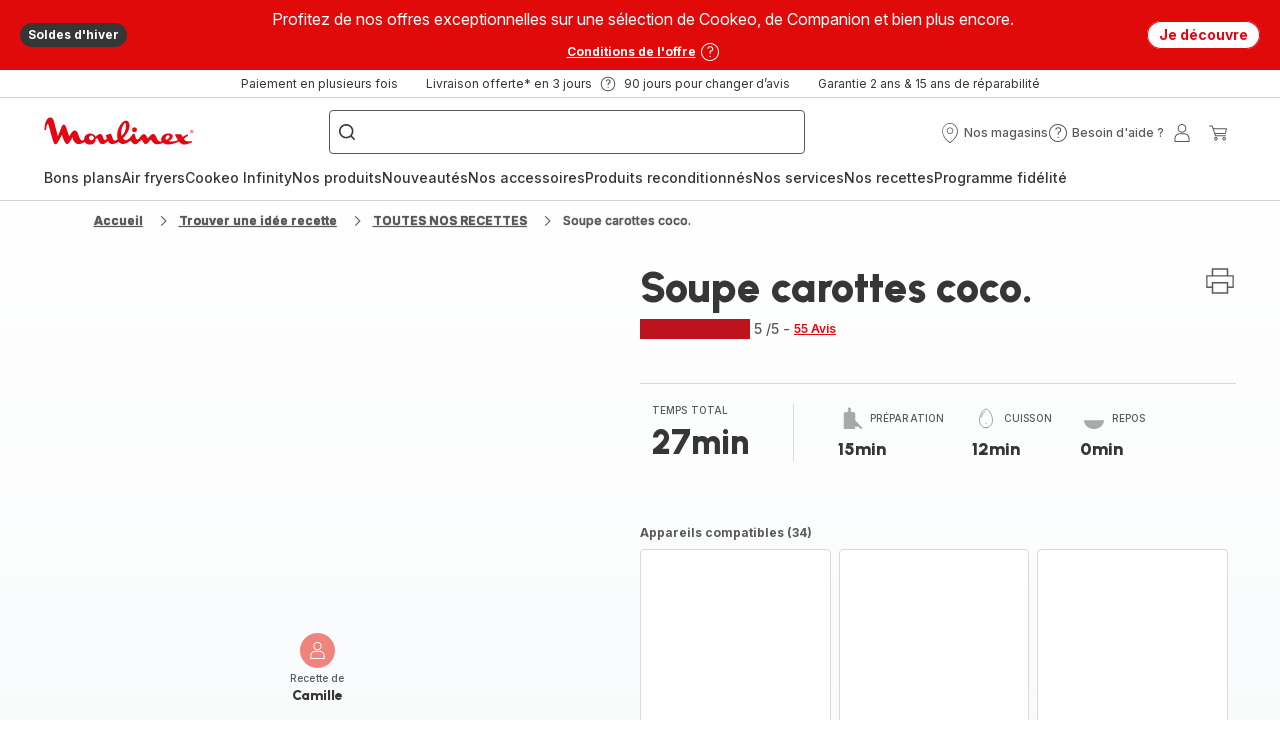

--- FILE ---
content_type: image/svg+xml; charset=utf-8
request_url: https://twicpics.moulinex.fr/https://sebplatform.api.groupe-seb.com/statics/cabc61e6-2be5-45de-ac13-90e8ed36f345.JPG?w=1920&fit=scale&twic=v1/output=preview
body_size: 2492
content:
<svg xmlns="http://www.w3.org/2000/svg" width="1920" height="3415"><filter id="f" color-interpolation-filters="sRGB"><feGaussianBlur stdDeviation="102.424995"/><feComponentTransfer><feFuncA type="table" tableValues="1 1"/></feComponentTransfer></filter><image xmlns:f="http://www.w3.org/1999/xlink" preserveAspectRatio="none" width="1920" height="3415" filter="url(#f)" f:href="[data-uri]"/></svg>

--- FILE ---
content_type: image/svg+xml; charset=utf-8
request_url: https://twicpics.moulinex.fr/https://dam.groupeseb.com/m/55e87ebb7fa55f1f/original/Payment-Method_Headless_EMEA.svg?twic=v1/output=preview
body_size: 2142
content:
<svg xmlns="http://www.w3.org/2000/svg" width="47" height="28"><filter id="f" color-interpolation-filters="sRGB"><feGaussianBlur stdDeviation="4"/></filter><image xmlns:f="http://www.w3.org/1999/xlink" preserveAspectRatio="none" width="47" height="28" filter="url(#f)" f:href="[data-uri]"/></svg>

--- FILE ---
content_type: image/svg+xml; charset=utf-8
request_url: https://twicpics.moulinex.fr/https://sebplatform.api.groupe-seb.com/statics/dc1c000e-42f9-4e6a-ac67-b85ae3527602.jpeg?w=1920&fit=scale&twic=v1/output=preview
body_size: 2538
content:
<svg xmlns="http://www.w3.org/2000/svg" width="1920" height="2560"><filter id="f" color-interpolation-filters="sRGB"><feGaussianBlur stdDeviation="88.681007"/><feComponentTransfer><feFuncA type="table" tableValues="1 1"/></feComponentTransfer></filter><image xmlns:f="http://www.w3.org/1999/xlink" preserveAspectRatio="none" width="1920" height="2560" filter="url(#f)" f:href="[data-uri]"/></svg>

--- FILE ---
content_type: image/svg+xml; charset=utf-8
request_url: https://twicpics.moulinex.fr/https://sebplatform.api.groupe-seb.com/statics/380b4658-56f1-438f-ab9c-15736215e94d.jpg?w=1920&fit=scale&twic=v1/output=preview
body_size: 2618
content:
<svg xmlns="http://www.w3.org/2000/svg" width="1920" height="1080"><filter id="f" color-interpolation-filters="sRGB"><feGaussianBlur stdDeviation="57.599998"/><feComponentTransfer><feFuncA type="table" tableValues="1 1"/></feComponentTransfer></filter><image xmlns:f="http://www.w3.org/1999/xlink" preserveAspectRatio="none" width="1920" height="1080" filter="url(#f)" f:href="[data-uri]"/></svg>

--- FILE ---
content_type: image/svg+xml; charset=utf-8
request_url: https://twicpics.moulinex.fr/https://sebplatform.api.groupe-seb.com/statics/4754ab81-ec16-4f9a-86fe-2e99a9cbb714.jpg?w=1920&fit=scale&twic=v1/output=preview
body_size: 2499
content:
<svg xmlns="http://www.w3.org/2000/svg" width="1920" height="2560"><filter id="f" color-interpolation-filters="sRGB"><feGaussianBlur stdDeviation="88.681007"/><feComponentTransfer><feFuncA type="table" tableValues="1 1"/></feComponentTransfer></filter><image xmlns:f="http://www.w3.org/1999/xlink" preserveAspectRatio="none" width="1920" height="2560" filter="url(#f)" f:href="[data-uri]"/></svg>

--- FILE ---
content_type: image/svg+xml; charset=utf-8
request_url: https://twicpics.moulinex.fr/https://sebplatform.api.groupe-seb.com/statics/8ac4d7f8-0da4-4480-8cf4-f98177a87b91.jpg?w=1920&fit=scale&twic=v1/output=preview
body_size: 2666
content:
<svg xmlns="http://www.w3.org/2000/svg" width="1054" height="1920"><filter id="f" color-interpolation-filters="sRGB"><feGaussianBlur stdDeviation="56.902439"/><feComponentTransfer><feFuncA type="table" tableValues="1 1"/></feComponentTransfer></filter><image xmlns:f="http://www.w3.org/1999/xlink" preserveAspectRatio="none" width="1054" height="1920" filter="url(#f)" f:href="[data-uri]"/></svg>